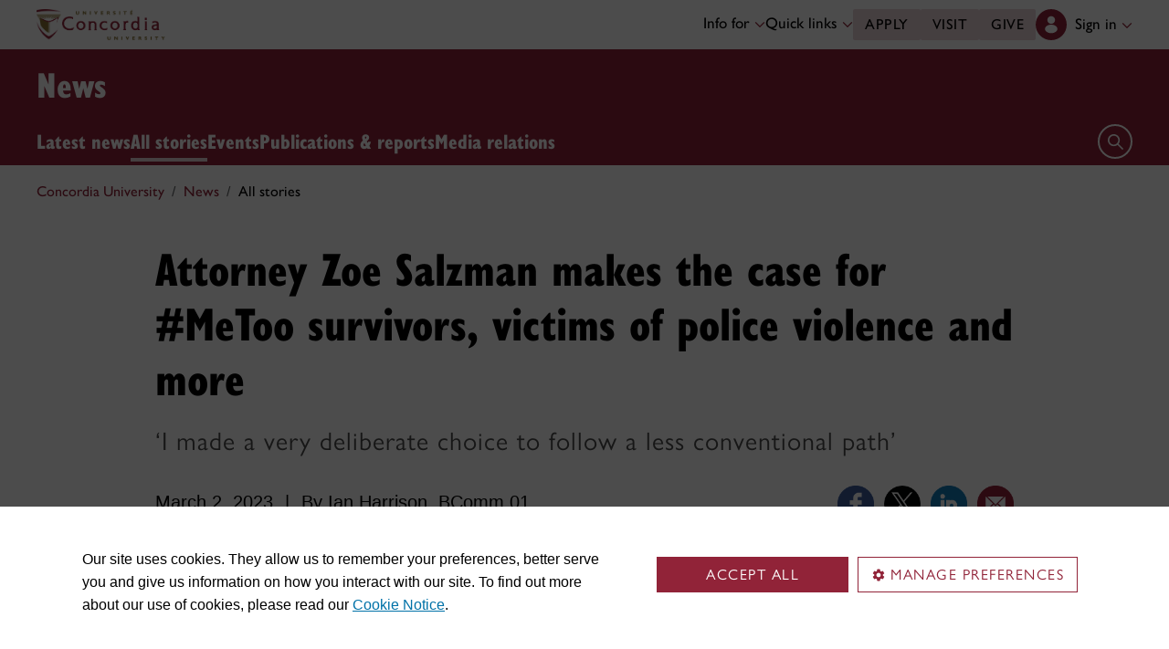

--- FILE ---
content_type: text/html;charset=utf-8
request_url: https://www.concordia.ca/cunews/offices/advancement/2023/03/02/attorney-zoe-salzman-makes-the-case-for-metoo-survivors-victims-of-police-violence-and-more.html?c=/news/archive
body_size: 18987
content:

    <!DOCTYPE html PUBLIC "-//W3C//DTD XHTML 1.0 Strict//EN" "http://www.w3.org/TR/xhtml1/DTD/xhtml1-strict.dtd">
<html lang="en">
    <head>
    <meta charset="utf-8">
    <meta http-equiv="content-type" content="text/html; charset=UTF-8">
    <meta name="viewport" id="viewport" content="width=device-width, initial-scale=1.0">
    <meta name="robots" content="index,follow">
    <meta http-equiv="keywords" content="Zoe Salzman, Liberal Arts College, Emery Celli Brinckerhoff Abady Ward &amp; Maazel LLP, Tamir Rice, Paul Haggis, #MeToo, law, human rights">
	<link rel="canonical" href="https://www.concordia.ca/cunews/offices/advancement/2023/03/02/attorney-zoe-salzman-makes-the-case-for-metoo-survivors-victims-of-police-violence-and-more.html">
    <link rel="shortcut icon" href="/etc/designs/concordia/favicon.ico">
    <link rel="icon" type="image/png" sizes="32x32" href="/etc/designs/concordia/clientlibs/img/favicons/favicon-32x32.png">
    <link rel="icon" type="image/png" sizes="16x16" href="/etc/designs/concordia/clientlibs/img/favicons/favicon-16x16.png">
    <link rel="icon" type="image/png" sizes="192x192" href="/etc/designs/concordia/clientlibs/img/favicons/android-chrome-192x192.png">
    <link rel="apple-touch-icon" sizes="180x180" href="/etc/designs/concordia/clientlibs/img/favicons/apple-touch-icon.png">
    <link rel="manifest" crossorigin="use-credentials" href="/content/concordia/manifest.json">
    <link rel="mask-icon" href="/etc/designs/concordia/clientlibs/img/favicons/safari-pinned-tab.svg" color="#912338">
    <meta name="msapplication-TileColor" content="#912338">
    <meta name="theme-color" content="#912338">
    <title>Attorney Zoe Salzman makes the case for #MeToo survivors, victims of police violence and more | News - Concordia University</title>
    <meta name="internal-url" content="https://www.concordia.ca/content/shared/en/news/offices/advancement/2023/03/02/attorney-zoe-salzman-makes-the-case-for-metoo-survivors-victims-of-police-violence-and-more.html?c=/news/archive">
    <meta http-equiv="description" content="“A career in law — especially if you want to focus on civil rights, human rights and social justice — is really personal and idiosyncratic.”">
    <meta property="og:title" content="Attorney Zoe Salzman makes the case for #MeToo survivors, victims of police violence and more | News - Concordia University">
    <meta property="og:description" content="“A career in law — especially if you want to focus on civil rights, human rights and social justice — is really personal and idiosyncratic.”">
    <meta property="og:type" content="website">
    <meta property="og:image" content="https://www.concordia.ca/content/shared/en/news/offices/advancement/2023/03/02/attorney-zoe-salzman-makes-the-case-for-metoo-survivors-victims-of-police-violence-and-more.social.png/1677772077292.jpg">
    <meta property="og:image:alt" content="">
    <meta name="twitter:card" content="summary_large_image">
    <meta name="twitter:title" content="Attorney Zoe Salzman makes the case for #MeToo survivors, victims of police violence and more | News - Concordia University">
    <meta property="twitter:image:src" content="https://www.concordia.ca/content/shared/en/news/offices/advancement/2023/03/02/attorney-zoe-salzman-makes-the-case-for-metoo-survivors-victims-of-police-violence-and-more.social.png/1677772077292.jpg">
    <meta name="ts:path" content="content/shared/en/news/offices/advancement/2023/03/02/attorney-zoe-salzman-makes-the-case-for-metoo-survivors-victims-of-police-violence-and-more">
    <meta name="ts:audiences" content="audiences:all_audiences">
    <meta name="ts:audiences" content="audiences:alumni">
    <meta name="ts:categories" content="concordia-news-categories:in-the-community">
    <meta name="categories" content="concordia-news-categories:in-the-community">
    <meta name="category" content="In the community">
    <meta name="ts:topics" content="topics:people_places_entities/alumni">
    <meta name="ts:topics" content="topics:academic_disciplines/law_society">
    <meta name="ts:topics" content="topics:general_interest/leadership">
    <meta name="ts:topics" content="topics:research_subjects/human_rights">
    <meta name="ts:units" content="units:offices/advancement">
    <meta name="ts:units" content="units:artsci">
    <meta name="ts:units" content="units:artsci/liberal_arts_college">
    <meta name="ts:news-type" content="story">
    <meta name="date" content="2023-03-02 09:14:00">
    <meta name="ts:show-on" content="concordia">
    <link rel="preload" href="https://use.typekit.net/kmq6huc.css" as="style">
    <link rel="stylesheet" href="https://use.typekit.net/kmq6huc.css">
    <link rel="stylesheet" href="/etc/designs/concordia/clientlibs/vendor/bootstrap.min.24f75f0593b4daf33ef0203b04084356.css" type="text/css"/>
<link rel="stylesheet" href="/etc/designs/concordia/clientlibs/vendor/jquery-ui.min.7fb2f297bef3e44aaaa0b7ea0fc4cd4f.css" type="text/css"/>
<link rel="stylesheet" href="/etc/designs/concordia/concordia-master-clientlibs.min.7995ab42258172a486ac4d64e7f88292.css" type="text/css"/>
<script src="/etc/designs/concordia/clientlibs/vendor/bootstrap.min.fe96f9dd36170e0e5cdf9aeee3a03e99.js"></script>
<script src="/etc/designs/concordia/clientlibs/vendor/jquery.min.88fc740c0c81068c14c7431c45e9f4dc.js"></script>
<script src="/etc/designs/concordia/clientlibs/vendor/jquery-ui.min.f682feedd6ecc56f5db71cfdaa48a41f.js"></script>
<script src="/etc/designs/concordia/clientlibs/vendor/picturefill.min.893eed8d44a0e92621a02d4252223d82.js"></script>
<script src="/etc/designs/concordia/concordia-master-clientlibs.min.e0dc24ffc096edd97d31aa743d944128.js"></script>

        <script src="https://cscript-cdn-use.concordia.ca/loader.js"></script>
        <script>
            let languageCode = document.documentElement.lang;
            languageCode = languageCode.includes("fr") ? "fr" : "";
            var cassieSettings = {
                widgetProfileId: 1,
                languageCode: languageCode,
                licenseKey: "414E0D0E-BBCC-4D69-95C5-FE1D15F8C496",
                region: "use",
                environment: "production"
            };
            window.CassieWidgetLoader = new CassieWidgetLoaderModule(cassieSettings);

            document.addEventListener('CassieSubmitConsent',e=>{
                let cats=window.CassieWidgetLoader?.Widget?.widgetTemplate?.Categories||[],
                    map={},consent={analytics_storage:"denied",ad_storage:"denied",functionality_storage:"denied",security_storage:"denied"},
                    key={"Performance cookies":"analytics_storage","Marketing cookies":"ad_storage","Functional cookies":"functionality_storage","Strictly necessary cookies":"security_storage"},
                    eu="AT,BE,BG,CY,CZ,DE,DK,EE,ES,FI,FR,GR,HR,HU,IE,IT,LT,LU,LV,MT,NL,PL,PT,RO,SE,SI,SK,UK,CH".split(",");
                cats.forEach(cat=>cat.Cookies.forEach(c=>map[c.ChannelID]=key[cat.ChannelTypeParent||cat.ChannelType]));
                e.detail.forEach(p=>p.isOptIn&&map[p.channelId]&&(consent[map[p.channelId]]="granted"));
                fetch("https://ipapi.co/country/").then(r=>r.text()).then(c=>{
                    if (eu.includes(c)) {
                        clarity?.('consentv2',consent);
                        for (let [k,v] of Object.entries(consent)) clarity('set',`consent_`,v);
                    }
                });
            });
        </script>
</head>
    
<body class="news news-events shared page basicpage ">
        <!-- Google Tag Manager -->
        <noscript><iframe src="//www.googletagmanager.com/ns.html?id=GTM-57BSZT"
        height="0" width="0" style="display:none;visibility:hidden"></iframe></noscript>
        <script>(function(w,d,s,l,i){w[l]=w[l]||[];w[l].push({'gtm.start':
        new Date().getTime(),event:'gtm.js'});var f=d.getElementsByTagName(s)[0],
        j=d.createElement(s),dl=l!='dataLayer'?'&l='+l:'';j.async=true;j.src=
        '//www.googletagmanager.com/gtm.js?id='+i+dl;f.parentNode.insertBefore(j,f);
        })(window,document,'script','dataLayer','GTM-57BSZT');</script>
        <!-- End Google Tag Manager -->
    <div id="boot" >
        
    <header class="d-print-none">
        <a id="skip-to-main" class="btn btn-primary ga-skip-to-main-link" href="#content-main">Skip to main content</a>

        <div class="emergency-alert">
            <div class="c-alert">
<script>
    $(document).ready(function () {
        cAlert.init("emergency_alert", "See more", "See less");
    });
</script>
</div>

        </div>

        <div class="header-embed d-none">
            <div class="header-embed script parbase">
    <style>

#boot .c-page-header__title, #boot .c-intro__title, #boot .c-introduction__title {
    font-size: var(--cds-font-size-650);
}

#boot .program-content p, #boot .program-content li, #boot .program-content .xlarge-text, #boot .program-content .large-text {
    font-size: 20px !important;
    line-height: 1.6 !important;
}

#boot .program-content .btn-burgundy-arrow {
    font-size: var(--cds-font-size-125);
    line-height: var(--cds-font-line-height-label);
}

#boot .c-link-list ul.c-link-list--style-default a, 
#boot .c-link-list ol.c-link-list--style-default a {
    text-decoration-color: color-mix(in srgb,currentColor 30%,transparent) !important;
}

#boot .c-link-list ul.c-link-list--style-default a:hover, 
#boot .c-link-list ol.c-link-list--style-default a:hover {
    text-decoration-color: color-mix(in srgb,currentColor 100%,transparent) !important;
}

#boot .c-wysiwyg .rte ol li.xlarge-text::marker {
    font-size: 18px;
}

@media (min-width: 768px) {
#boot .c-wysiwyg .rte ol li.xlarge-text::marker {
    font-size: 20px;
}
}


#boot .faceted-search .filters .filter-category.fr {
    font-size: 16px;
}

#boot .c-faculty-profile__info h1 {
margin: 1rem 0 .2rem -2px;
font: 800 2.5rem 'gill-sans-nova-condensed',sans-serif !important;
letter-spacing: normal;
color: #912338;
}

#boot .c-faculty-profile__info ul li strong {
    font-weight: bold;
}

@media(min-width: 768px) {

#boot .c-faculty-profile__info h1 {
    margin-top: 0;
    font-size: 3.375rem !important;
}
}

#boot .c-faculty-profile__main-content h2 {
margin: 0 0 1.5rem 0;
font: 800 2.25rem 'gill-sans-nova-condensed',sans-serif !important;
letter-spacing: normal;
text-transform: none;
color: #000;
}

#boot .c-faculty-profile__content-block h3 {
margin-bottom: 1rem;
font: 800 1.5rem/1.2 'gill-sans-nova-condensed',sans-serif;
}

#boot .c-faculty-profile__profile-login h5 {
    font-weight: 600 !important;
}

@media(min-width: 768px) {
#boot .c-faculty-profile__profile-login h5 {
    font: normal 18px/24px Arial,sans-serif;
    color: #000;
}
}

#boot .x-panel-body .thumb-wrap {
    display: block !important;
    visibility: visible !important;
}

#boot h1.hero-title {
    letter-spacing: 0 !important;
}

#boot .btn.btn-simple {
    font-weight: var(--cds-font-weight-semi-bold) !important;
}

#boot .btn.btn-simple:hover {
    text-decoration-color: #912238 !important;
}

#boot .navbar-nav .btn {
    text-wrap: unset;
    text-wrap-mode: nowrap;
}

@media (min-width: 768px) {
#boot .important-date .text.col-12.col-md-10 {
    flex: 3 !important;
}

#boot .important-date .date.col-12.col-md-2 {
   flex: 1 !important;
}

}

#boot .btn.btn-simple-back {
    font-weight: var(--cds-font-weight-semi-bold) !important;
    font-size: var(--cds-font-size-125) !important;
    line-height: var(--cds-font-line-height-brand-lead) !important;
    font-family: var(--cds-font-family-brand) !important;
    color: black !important;
}

@media (min-width: 768px) {

#boot .btn.btn-simple-back {
    font-size: var(--cds-font-size-150) !important;
}

}

#boot .c-tfs__result-link {
    text-decoration: underline !important;
    text-underline-offset: 3px !important;
    text-decoration-thickness: 1px !important;
}

#boot .c-faculty-profile-list__list-item--gap {
    border-bottom: 1px solid var(--cds-border-color-primary) !important; 
}

#boot .hero .hero-subtitle, 
#boot .c-hero .hero-subtitle {
    margin: 1.5rem 0 0 0;
    font: 500 24px/32px 'gill-sans-nova',sans-serif;
    letter-spacing: .25px;
}


#boot .c-news-list p.c-card__title.c-card__title--xsmall.c-card__title--black {
    font: 500 22px/28px 'gill-sans-nova', sans-serif !important;
}

#boot .c-news-list .c-news-list__grid a.rss-link {
    display: flex !important;
    flex-direction: row !important;
    font-family: var(--cds-font-family-body) !important;
    font-size: var(--cds-font-size-050) !important;
    font-weight: normal;
    padding-top: .2rem;
}

#boot .c-news-list .c-news-list__grid .ci-rss {
    transform: translateY(3px);
}

@media(max-width: 767px) {
    #boot .c-news-list .c-news-list__grid .more-links a {
        margin: 0;
    }

    #boot .c-news-list .c-news-list__grid .more-links {
        display: flex;
        margin-bottom: .5rem;
        gap: .5rem;
    }
}

#boot .deep-footer-links button {
    font-size: 14px !important;
    font-weight: normal !important;
}

#boot .sr-only {
  position: absolute;
  width: 1px;
  height: 1px;
  padding: 0;
  margin: -1px;
  overflow: hidden;
  clip: rect(0, 0, 0, 0); /* For older browsers */
  white-space: nowrap; /* Prevent text from wrapping and breaking speech */
  border: 0;
}
</style>

<script>
document.addEventListener('DOMContentLoaded',()=>{window.location.href.includes('concordia.ca/faculty/ulf-hlobil.html')&&(document.querySelector('div#ppl-widget-container')?.parentElement?.classList.contains('text-collapsible__content')&&document.querySelector('div#ppl-widget-container').parentElement.classList.remove('text-collapsible__content'))});
</script>
</div>

        </div>

        
        <div class="c-header__sticky-wrapper">
            <div class="c-header__sticky-container">
                


<div class="c-header-top">
    <div class="c-header-top__container c-header-top__container--subsite">
        <div class="container width1200">
            <div class="c-header-top__concordia-logo-container c-header-top__concordia-logo-container--subsite">
                <a class="c-header-top__concordia-logo c-header-top__concordia-logo--subsite ga-c-header-top-concordia-logo" href="https://www.concordia.ca">
                        <img class="d-none d-xl-block" src="/etc/designs/concordia/clientlibs/img/logo-concordia-university.png" alt="Concordia University">
                        <img class="d-block d-xl-none" src="/etc/designs/concordia/clientlibs/img/logo-concordia.svg" alt="Concordia University">
                </a>
            </div>
                <div class="c-header-top__courtesy-nav c-header-top__courtesy-nav--subsite c-header-top__courtesy-nav--hidden">
                        <div class="c-role-links-desktop dropdown">
                            <div class="dropdown">
                                <button class="btn dropdown-toggle dropdown-toggle--subsite" type="button" data-bs-toggle="dropdown" aria-expanded="false">
                                    Info for
                                    <span class="c-header-top__icon-chevron">
                                        <svg class="ci" role="presentation" aria-hidden="true">
                                            <use href="/etc/designs/concordia/clientlibs/img/svg-sprites.svg#ci-chevron-up"></use>
                                        </svg>
                                    </span>
                                </button>
                                <div class="dropdown-menu  dropdown-menu-start">
                                    <div class="container">
                                        <div class="row">
                                            <ul class="col" role="menu">
                                                <li role="presentation">
                                                    <a class="dropdown-item ga-c-role-links-desktop-link" role="menuitem" href="/admissions.html">Future students</a>
                                                </li>
                                                <li role="presentation">
                                                    <a class="dropdown-item ga-c-role-links-desktop-link" role="menuitem" href="/students.html">Current students</a>
                                                </li>
                                                <li role="presentation">
                                                    <a class="dropdown-item ga-c-role-links-desktop-link" role="menuitem" href="/alumni-friends.html">Alumni &amp; friends</a>
                                                </li>
                                                <li role="presentation">
                                                    <a class="dropdown-item ga-c-role-links-desktop-link" role="menuitem" href="https://hub.concordia.ca/carrefour.html">Faculty &amp; staff</a>
                                                </li>
                                                <li role="presentation">
                                                    <a class="dropdown-item ga-c-role-links-desktop-link" role="menuitem" href="/academics/experiential-learning/partners/hire-a-student.html">Employers</a>
                                                </li>
                                                <li role="presentation">
                                                    <a class="dropdown-item ga-c-role-links-desktop-link" role="menuitem" href="/parents.html">Parents</a>
                                                </li>
                                                <li role="presentation">
                                                    <a class="dropdown-item ga-c-role-links-desktop-link" role="menuitem" href="/news/media-relations.html">Media</a>
                                                </li>
                                            </ul>
                                        </div>
                                    </div>
                                </div>
                            </div>
                        </div>
                        <div class="c-quick-links-desktop dropdown">
                            <button class="btn dropdown-toggle dropdown-toggle--subsite" type="button" data-bs-toggle="dropdown" aria-expanded="false">
                                Quick links
                                <span class="c-header-top__icon-chevron">
                                    <svg class="ci" role="presentation" aria-hidden="true">
                                        <use href="/etc/designs/concordia/clientlibs/img/svg-sprites.svg#ci-chevron-up"></use>
                                    </svg>
                                </span>
                            </button>
                            <div class="dropdown-menu  dropdown-menu-end">
                                <div class="container">
                                    <div class="row row-cols-2">
                                        <ul class="col" role="menu"><li role="presentation"><a class="dropdown-item ga-c-quick-links-desktop-link" href="/students/undergraduate/welcome.html" role="menuitem">Undergraduate Welcome Guide</a></li><li role="presentation"><a class="dropdown-item ga-c-quick-links-desktop-link" href="/gradstudies/students/new.html" role="menuitem">Graduate Welcome Guide</a></li><li role="presentation"><a class="dropdown-item ga-c-quick-links-desktop-link" href="/events/academic-dates.html" role="menuitem">Academic dates</a></li><li role="presentation"><a class="dropdown-item ga-c-quick-links-desktop-link" href="/students.html" role="menuitem">Student Hub</a></li><li role="presentation"><a class="dropdown-item ga-c-quick-links-desktop-link" href="/students/birks.html" role="menuitem">Student Service Centre (Birks)</a></li><li role="presentation"><a class="dropdown-item ga-c-quick-links-desktop-link" href="/students/international.html" role="menuitem">International Students Office (ISO)</a></li><li role="presentation"><a class="dropdown-item ga-c-quick-links-desktop-link" href="/students/services/study-help-tutoring.html" role="menuitem">All academic resources</a></li></ul><ul class="col" role="menu"><li role="presentation"><a class="dropdown-item ga-c-quick-links-desktop-link" href="/it.html" role="menuitem">IT services</a></li><li role="presentation"><a class="dropdown-item ga-c-quick-links-desktop-link" href="https://library.concordia.ca/" role="menuitem">Library</a></li><li role="presentation"><a class="dropdown-item ga-c-quick-links-desktop-link" href="/campus-life/security.html" role="menuitem">Safety & prevention</a></li><li role="presentation"><a class="dropdown-item ga-c-quick-links-desktop-link" href="/students/exchanges/csep.html" role="menuitem">Exchanges & partnerships</a></li><li role="presentation"><a class="dropdown-item ga-c-quick-links-desktop-link" href="/print.html" role="menuitem">Printing</a></li><li role="presentation"><a class="dropdown-item ga-c-quick-links-desktop-link" href="/it/services/concordia-wireless-network.html" role="menuitem">Wi-Fi access</a></li><li role="presentation"><a class="dropdown-item ga-c-quick-links-desktop-link" href="/students/concordia-app.html" role="menuitem">Concordia app</a></li></ul>
                                    </div>
                                </div>
                            </div>
                        </div>
                        <div class="c-header-top__buttons">
                            <a class="btn btn--subsite ga-c-header-top-desktop-link" href="/admissions/apply-now.html">Apply</a>
                            <a class="btn btn--subsite ga-c-header-top-desktop-link" href="/admissions/visit.html">Visit</a>
                            <a class="btn btn--subsite ga-c-header-top-desktop-link" href="/alumni-friends/giving-to-concordia.html">Give</a>
                        </div>

                    
                    <div class="c-hub-menu c-hub-menu--subsite c-hub-menu--en dropdown"></div>
                </div>
        </div>
    </div>
</div>
                    <div class="c-subsite c-subsite--burgundy">
                        
                        <div class="c-subsite__container-row">
                            <div class="container width1200 c-subsite__container ">
                                <div class="c-subsite__container-top-row-mobile">
                                    <div class="c-subsite__container-titles">
                                        <h2 class="c-subsite__title"><a class="focus-custom--outline-offset-0" href="/news.html">News</a></h2>
                                    </div>
                                    
                                    <button class="c-header-top__hamburger-btn c-header-top__hamburger-btn--subsite c-header-top__hamburger-btn--white navbar-toggler ga-c-header-top-hamburger-btn-mobile" type="button" aria-controls="c-navbar__offcanvas" aria-label="Toggle top navigation">
                                        <span class="c-header-top__hamburger-btn--open">
                                            <svg class="ci" aria-label="open">
                                                <use href="/etc/designs/concordia/clientlibs/img/svg-sprites.svg#ci-hamburger"></use>
                                            </svg>
                                        </span>
                                        <span class="c-header-top__hamburger-btn--close">
                                            <svg class="ci" aria-label="Close">
                                                <use href="/etc/designs/concordia/clientlibs/img/svg-sprites.svg#ci-close-flat"></use>
                                            </svg>
                                        </span>
                                    </button>
                                </div>
                            </div>
                            

<div class="c-navbar ">
    <nav class="navbar navbar-expand-xl navbar--subsite navbar--burgundy" aria-label="Main navigation">
        <div class="container width1200">
            <div id="c-navbar__offcanvas" class="navbar-collapse offcanvas-collapse" tabindex="-1">

                
                
                
                <div class="c-site-search c-site-search--subsite focus-none" tabindex="-1">
                    <div class="container width1200 padding-keep position-relative">
                        <nav>
                            <div class="nav nav-tabs" role="tablist">
                                <button id="c-site-search__tab--concordia" class="nav-link active focus-custom--outline-offset-0" data-bs-toggle="tab" data-bs-target="#c-site-search__pane--concordia" aria-controls="c-site-search__pane--concordia" type="button" role="tab" aria-selected="true">Concordia</button>
                                    <button id="c-site-search__tab--directories" class="nav-link focus-custom--outline-offset-0" data-bs-toggle="tab" data-bs-target="#c-site-search__pane--directories" aria-controls="c-site-search__pane--directories" type="button" role="tab" aria-selected="false">Directories</button>
                            </div>
                        </nav>
                        <div class="tab-content">
                            <div id="c-site-search__pane--concordia" class="tab-pane show active" aria-labelledby="c-site-search__tab--concordia" role="tabpanel" tabindex="-1">
                                <form action="https://www.concordia.ca/search.html" method="get" role="search">
                                    <input id="c-site-search__url-private" type="hidden" value="https://hub.concordia.ca/carrefour/search.html">
                                    <div class="input-group">
                                        <input id="c-site-search__form--input-concordia" class="form-control focus-custom--outline-offset-0" name="q" type="text" placeholder="Search Concordia" aria-label="Search Concordia" aria-describedby="c-site-search__form--submit-concordia">
                                        <button id="c-site-search__form--submit-concordia" class="btn focus-custom--outline-offset-0" type="submit">
                                            <span class="visually-hidden">Search</span>
                                            <svg class="ci" role="presentation" aria-hidden="true">
                                                <use href="/etc/designs/concordia/clientlibs/img/svg-sprites.svg#ci-search"></use>
                                            </svg>
                                        </button>
                                    </div>
                                </form>
                            </div>
                                <div id="c-site-search__pane--directories" class="tab-pane" aria-labelledby="c-site-search__tab--directories" role="tabpanel" tabindex="-1">
                                    <form action="https://www.concordia.ca/directories.html" method="get" role="search">
                                        <input id="c-site-search__first_name" type="hidden" value="">
                                        <input id="c-site-search__last_name" type="hidden" value="">
                                        <div class="input-group">
                                            <input id="c-site-search__form--input-directories" class="form-control focus-custom--outline-offset-0" type="text" placeholder="Search Directories" aria-label="Search Directories" aria-describedby="c-site-search__form--submit-directories">
                                            <button id="c-site-search__form--submit-directories" class="btn focus-custom--outline-offset-0" type="submit">
                                                <span class="visually-hidden">Search</span>
                                                <svg class="ci" role="presentation" aria-hidden="true">
                                                    <use href="/etc/designs/concordia/clientlibs/img/svg-sprites.svg#ci-search"></use>
                                                </svg>
                                            </button>
                                        </div>
                                    </form>
                                </div>
                        </div>
                        <button class="c-site-search__btn-close btn btn-link" type="button">
                            Close
                            <span class="icon-close">
                                <svg class="ci" role="presentation">
                                    <use href="/etc/designs/concordia/clientlibs/img/svg-sprites.svg#ci-close"></use>
                                </svg>
                            </span>
                        </button>
                    </div>
                </div>
                

                
                <div class="c-mega-menu c-mega-menu--subsite ">
                        
<ul class="navbar-nav">
            <li class="position-relative">
                    <a id="c-mega-menu__stories" href="/news/stories.html" class="btn dropdown-toggle dropdown-toggle--subsite    focus-custom--outline-offset-0 ">
                        Latest news
                    </a>
            </li>
            <li class="position-relative">
                    <a id="c-mega-menu__archive" href="/news/archive.html" class="btn dropdown-toggle dropdown-toggle--subsite    focus-custom--outline-offset-0 active">
                        All stories
                    </a>
            </li>
            <li class="position-relative">
                    <a id="c-mega-menu__events" href="/events.html" class="btn dropdown-toggle dropdown-toggle--subsite    focus-custom--outline-offset-0 ">
                        Events
                    </a>
            </li>
            <li class="position-relative">
                    <a id="c-mega-menu__publications-reports" href="/news/publications-reports.html" class="btn dropdown-toggle dropdown-toggle--subsite    focus-custom--outline-offset-0 ">
                        Publications &amp; reports
                    </a>
            </li>
            <li class="position-relative">
                    <a id="c-mega-menu__for-journalists" href="https://www.concordia.ca/news/media-relations" class="btn dropdown-toggle dropdown-toggle--subsite    focus-custom--outline-offset-0 ">
                        Media relations
                    </a>
            </li>
</ul>

                </div>
                

                
                    <div class="c-header-top__buttons c-header-top__buttons--mobile">
                        <a class="btn ga-c-header-top-mobile-link" href="/admissions/apply-now.html">Apply</a>
                        <a class="btn ga-c-header-top-mobile-link" href="/admissions/visit.html">Visit</a>
                        <a class="btn ga-c-header-top-mobile-link" href="/campaign.html">Give</a>
                    </div>
                

                
                
                <div class="c-header-top__useful-links-mobile ">
                    <strong>Useful links</strong>
                    <div class="row">
                        <div class="col">
                            <ul role="menu">
                                <li role="presentation">
                                    <a class="ga-c-mega-menu-useful-links-mobile-link" href="/maps.html" role="menuitem">Maps</a>
                                </li>
                                <li role="presentation">
                                    <a class="ga-c-mega-menu-useful-links-mobile-link" href="/campus-life/security.html" role="menuitem">Safety & prevention</a>
                                </li>
                                <li role="presentation">
                                    <a class="ga-c-mega-menu-useful-links-mobile-link" href="/it/services/concordia-wireless-network.html" role="menuitem">Wi-Fi access</a>
                                </li>
                                <li role="presentation">
                                    <a class="ga-c-mega-menu-useful-links-mobile-link" href="/print.html" role="menuitem">Printing</a>
                                </li>
                            </ul>
                        </div>
                        <div class="col">
                            <ul role="menu">
                                <li role="presentation">
                                    <a class="ga-c-mega-menu-useful-links-mobile-link" href="/it.html" role="menuitem">IT support</a>
                                </li>
                                <li role="presentation">
                                    <a class="ga-c-mega-menu-useful-links-mobile-link" href="https://library.concordia.ca/" role="menuitem">Library</a>
                                </li>
                                <li role="presentation">
                                    <a class="ga-c-mega-menu-useful-links-mobile-link" href="/contact.html" role="menuitem">Contact us</a>
                                </li>
                                <li role="presentation">
                                    <a class="ga-c-mega-menu-useful-links-mobile-link" href="/students/concordia-app.html" role="menuitem">Concordia app</a>
                                </li>
                            </ul>
                        </div>
                    </div>
                </div>
                

                
                    <div class="c-role-links-mobile dropdown">
                        <button class="dropdown-toggle focus-custom-outline--offset-0 border-bottom-0" type="button" data-bs-toggle="dropdown" data-bs-auto-close="false" aria-expanded="false">
                            Info for
                            <span class="c-role-links-mobile__icon-chevron">
                                <svg class="ci" role="presentation" aria-hidden="true">
                                    <use href="/etc/designs/concordia/clientlibs/img/svg-sprites.svg#ci-chevron-up"></use>
                                </svg>
                            </span>
                        </button>
                        <div class="dropdown-menu border-bottom-0">
                            <ul role="menu">
                                <li role="presentation">
                                    <a class="dropdown-item ga-c-role-links-mobile-link" role="menuitem" href="/admissions.html">Future students</a>
                                </li>
                                <li role="presentation">
                                    <a class="dropdown-item ga-c-role-links-mobile-link" role="menuitem" href="/students.html">Current students</a>
                                </li>
                                <li role="presentation">
                                    <a class="dropdown-item ga-c-role-links-mobile-link" role="menuitem" href="/alumni-friends.html">Alumni &amp; friends</a>
                                </li>
                                <li role="presentation">
                                    <a class="dropdown-item ga-c-role-links-mobile-link" role="menuitem" href="https://hub.concordia.ca/carrefour.html">Faculty &amp; staff</a>
                                </li>
                                <li role="presentation">
                                    <a class="dropdown-item ga-c-role-links-mobile-link" role="menuitem" href="/academics/experiential-learning/partners/hire-a-student.html">Employers</a>
                                </li>
                                <li role="presentation">
                                    <a class="dropdown-item ga-c-role-links-mobile-link" role="menuitem" href="/parents.html">Parents</a>
                                </li>
                                <li role="presentation">
                                    <a class="dropdown-item ga-c-role-links-mobile-link" role="menuitem" href="/news/media-relations.html">Media</a>
                                </li>
                            </ul>
                        </div>
                    </div>
                

                
                    <div class="c-quick-links-mobile dropdown">
                        <button class="dropdown-toggle focus-custom-outline--offset-0" type="button" data-bs-toggle="dropdown" data-bs-auto-close="false" aria-expanded="false">
                            Quick links
                            <span class="c-quick-links-mobile__icon-chevron">
                                <svg class="ci" role="presentation" aria-hidden="true">
                                    <use href="/etc/designs/concordia/clientlibs/img/svg-sprites.svg#ci-chevron-up"></use>
                                </svg>
                            </span>
                        </button>
                        <div class="dropdown-menu">
                            <ul role="menu"><li role="presentation"><a class="dropdown-item ga-c-quick-links-mobile-link" href="/students/undergraduate/welcome.html" role="menuitem">Undergraduate Welcome Guide</a></li><li role="presentation"><a class="dropdown-item ga-c-quick-links-mobile-link" href="/gradstudies/students/new.html" role="menuitem">Graduate Welcome Guide</a></li><li role="presentation"><a class="dropdown-item ga-c-quick-links-mobile-link" href="/events/academic-dates.html" role="menuitem">Academic dates</a></li><li role="presentation"><a class="dropdown-item ga-c-quick-links-mobile-link" href="/students/birks.html" role="menuitem">Student Service Centre (Birks)</a></li><li role="presentation"><a class="dropdown-item ga-c-quick-links-mobile-link" href="/students/international.html" role="menuitem">International Students Office (ISO)</a></li><li role="presentation"><a class="dropdown-item ga-c-quick-links-mobile-link" href="/students/exchanges/csep.html" role="menuitem">Exchanges & partnerships</a></li><li role="presentation"><a class="dropdown-item ga-c-quick-links-mobile-link" href="/students/services/study-help-tutoring.html" role="menuitem">All academic resources</a></li></ul>
                        </div>
                    </div>
                
            </div>

            <div class="c-navbar__features c-navbar__features--subsite">

                <button class="c-navbar__btn-search c-navbar__btn-search--subsite c-navbar__btn-search--burgundy" type="button">
                    <span class="visually-hidden">Open search form</span>
                    <span class="icon-search">
                        <svg class="ci" role="presentation" aria-hidden="true">
                            <use href="/etc/designs/concordia/clientlibs/img/svg-sprites.svg#ci-search"></use>
                        </svg>
                    </span>
                </button>
            </div>
        </div>
    </nav>
</div>

                        </div>
                    </div>
            </div>
        </div>
                <div class="container-fluid width1200">
                    <div class="row">
                        
<div class="c-breadcrumb">
        <nav aria-label="breadcrumb">
            <ol class="breadcrumb">
                            <li class="breadcrumb-item">
                                <a href="/">Concordia University</a>
                            </li>
                            <li class="breadcrumb-item">
                                <a href="/news.html">News</a>
                            </li>
                            <li class="breadcrumb-item active" aria-current="page">
                                All stories
                            </li>
            </ol>
        </nav>
</div>

                    </div>
                </div>
    </header>
        


<main id="content-main" class="lang-en">
    <div class="container-full-width container-fluid px-0">
        <div class="post story compliant">

            <div class="section c-grid-container">
                <div class="container width940 grid top-section mt-3">
                    <h1 class='article-title '>Attorney Zoe Salzman makes the case for #MeToo survivors, victims of police violence and more</h1>
                        <div class="subtitle">‘I made a very deliberate choice to follow a less conventional path’</div>

                    <div class="clearfix"></div>

                    <div class="infos">
                        <div class="row">
                            <div class="col-12 col-md-8">
                                    <div class="date">March 2, 2023</div>
                                        <div class="separator">|</div>
                                    <div class="author">
                                        <div class="author picker parbase">
    <span>By Ian Harrison, BComm 01</span>
</div>

                                    </div><br>
                                    <div class="source">
                                        <div class="source single">
        <span>Source: <a href="/alumni-friends.html">University Advancement</a></span>
</div>

                                    </div>
                            </div>
                                <div class="col-12 col-md-4">
                                    <div class="social-media">
                                        

<a target="_blank" href="https://www.facebook.com/sharer/sharer.php?u=https://www.concordia.ca/cunews/offices/advancement/2023/03/02/attorney-zoe-salzman-makes-the-case-for-metoo-survivors-victims-of-police-violence-and-more.html">
    <img src="https://www.concordia.ca/content/dam/common/icons/social-media/facebook-round.png" alt="Share on Facebook" title="Share on Facebook" height="40" width="40">
</a>
<a target="_blank" href="https://x.com/intent/tweet?url=https://www.concordia.ca/cunews/offices/advancement/2023/03/02/attorney-zoe-salzman-makes-the-case-for-metoo-survivors-victims-of-police-violence-and-more.html">
    <img src="https://www.concordia.ca/content/dam/common/icons/social-media/twitter-round.png" alt="Share on X" title="Share on X" height="40" width="40">
</a>
<a target="_blank" href="https://www.linkedin.com/shareArticle?mini=true&url=https://www.concordia.ca/cunews/offices/advancement/2023/03/02/attorney-zoe-salzman-makes-the-case-for-metoo-survivors-victims-of-police-violence-and-more.html">
    <img src="https://www.concordia.ca/content/dam/common/icons/social-media/linkedin-round.png" alt="Share on LinkedIn" title="Share on LinkedIn" height="40" width="40">
</a>
<a href="mailto:?subject=Attorney Zoe Salzman makes the case for #MeToo survivors, victims of police violence and more&body=‘I made a very deliberate choice to follow a less conventional path’%0D%0A%0D%0Ahttps%3A%2F%2Fwww.concordia.ca%2Fcunews%2Foffices%2Fadvancement%2F2023%2F03%2F02%2Fattorney-zoe-salzman-makes-the-case-for-metoo-survivors-victims-of-police-violence-and-more.html">
    <img src="https://www.concordia.ca/content/dam/common/icons/social-media/email-round.png" alt="Email this story" title="Email this story" height="40" width="40">
</a>

                                    </div>
                                </div>
                          </div>
                      </div>
                </div>

                <div class="container width940 c-grid-container">
                    <div class="top-image">
                        <hr class="top-separator">
                    </div>
                </div>

                <div class="container width768">

                    <div class="parsys">


<div class="c-textimage textimage section">

<div id="parsys_textimage" class="">

        <div class="image  right  "  style="width: 280px;"><img src="/cunews/offices/advancement/2023/03/02/attorney-zoe-salzman-makes-the-case-for-metoo-survivors-victims-of-police-violence-and-more/_jcr_content/parsys/textimage/image.img.jpg/1677772008562.jpg" alt="A woman with brown hair wears a blazer in front of a grey background" title="Zoe Salzman, BA 03" class="cq-dd-image "/>
                <small>Photo by Zachary Maxwell Stertz</small>
        </div>

    <div class="rte  right">
        <div class="text"><p>For many legal professionals, law runs in the family. For alumna <a href="https://ecbawm.com/our-people/zoe-salzman/" target="_blank" adhocenable="false">Zoe Salzman</a>, BA 03, however, that was decidedly not the case.</p>
<p>“I was the first lawyer in my family, ever,” says the Toronto native, who moved to Montreal as a child. “My parents are film and television producers. When I told them I wanted to be a lawyer, I think they sort of thought, ‘What have we done wrong?’ I think they came around, but I was definitely the odd one out.”</p>
<p>At Concordia’s <a href="/artsci/liberal-arts-college.html" adhocenable="false">Liberal Arts College</a>, Salzman says she developed some of the skills she would later need to successfully represent her clients.</p>
<p>As a partner at Emery Celli Brinckerhoff Abady Ward &amp; Maazel LLP, a firm based in Manhattan, she has won settlements for victims of law enforcement and <a href="https://www.nytimes.com/2014/07/21/nyregion/new-york-city-to-pay-2-75-million-to-settle-suit-in-death-of-rikers-island-inmate.html" target="_blank" adhocenable="false">correctional institution violence</a>, and successfully litigated prominent #MeToo civil cases. In one such recent case, a <a href="https://www.cbc.ca/news/entertainment/paul-haggis-rape-lawsuit-jury-1.6651371" target="_blank" adhocenable="false">jury ordered Canadian filmmaker Paul Haggis to pay her client $10 million USD in damages</a>.</p>
<p>In 2016, Salzman <a href="https://www.democracynow.org/2016/4/26/not_justice_not_enough_tamir_rice" target="_blank" adhocenable="false">obtained a $6-million settlement</a> from the City of Cleveland for the family of Tamir Rice, a 12-year-old African-American boy who was shot to death by a police officer. A <i>Washington Post</i> op-ed she later co-authored about the case —&nbsp; <a href="https://www.washingtonpost.com/opinions/2021/01/21/tamir-rice-justice-biden-administration/" target="_blank" adhocenable="false">“Tamir Rice deserves justice. The Biden administration could finally deliver it.”</a> — was widely disseminated.</p>
<p>The Concordia graduate recently sat down to talk about her remarkable career.</p>
<p><b>What led you to New York University School of Law after Concordia?</b></p>
<p><b>Zoe Salzman:</b> I’m married to a lovely American man [Zachary Stertz, BA 02]. We met in high school and went to Concordia together.</p>
<p>He’s a photographer, so for his career he wanted to move back to New York. He encouraged me to consider some schools in the United States. I came to visit NYU and it blew me away. I jokingly said to him, ‘If I get in, I’ll move to New York.’ And it was the first law school that accepted me.</p>
<p>What I loved about NYU was its commitment to public interest lawyering. I knew that I wanted to use my law degree to work towards civil rights and social justice, and I felt like NYU — and New York, in general — would give me an incredible platform to do that. It’s the kind of place where you get to hear amazing people speak and teach and challenge you on a daily basis. It was a great experience.</p>
<p><b>Law school may not necessarily prepare you for the kind of media attention that many of your cases have garnered. How do you handle that?</b></p>
<p><b>ZS</b>: It’s true, law school doesn’t prepare you for that. You sort of learn by doing. I’m lucky to be practicing at a firm that does really interesting and important work, and media attention flows from that.</p>
<p>We’re not out there pounding the pavement asking journalists to write about our cases. They’re writing about them because we’re trying to litigate issues of social importance. I’m still learning how to deal with it, but it’s not that different from the skill set you need to stand up and argue a case in front of a judge or a jury.</p>
<p><b>You helped win a settlement for the family of Tamir Rice, but the Department of Justice ultimately declined to reopen the investigation a year ago. How did you react?</b></p>
<p><b>ZS</b>: I felt incredibly disappointed. I’m the mother of two boys, 11 and 9. They’re so young, they’re still such children at that age. So to see a 12-year-old like Tamir gunned down in less than two seconds by the police, it’s heartbreaking.</p>
<p>In many of these cases the officers say things like the situation was moving fast, it was dark, it was confusing, they were in danger or others were in danger. But in Tamir’s case none of those complicating factors existed. There was no danger. They had time to assess the situation and respond to it. And they chose not to. They chose not to because, I think very clearly, they saw a young Black boy. And his life wasn’t worth it to them.</p>
<p>Nothing could ever make that right. But I do think it’s a case, on the facts, on the law, that the Justice Department should have prosecuted. We strongly felt that Tamir’s case met the legal standard. And as we know, the Tamir Rice case doesn’t stand alone, unfortunately. It’s part of a deep social problem that has so far been unaddressed in any systematic way.</p>
<p><b>You have also represented clients in prominent sexual harassment and sexual assault cases. What have these cases demonstrated to you about how power is wielded by men and institutions in positions of authority?</b></p>
<p><b>ZS</b>: There’s no question that power dynamics are at the root of all sexual harassment and sexual assault cases. It’s a constant thread. It’s undeniable and something that I think a lot about.</p>
<p>More and more of my work involves representing survivors of sexual violence. I think the #MeToo movement was a real reckoning against that institutional power, pushing back against it in a way that was long overdue. I care very deeply about that work, especially as a woman practicing in a field that has been dominated by men for eternity.</p>
<p>To this day, I am very frequently the only female attorney in the courtroom, in the mediation, in the conference room, on the conference call. And that’s a shocking thing. I mean, it’s 2023 in New York City. So many women are going into law school, but it remains, like so many professions, very male dominated.</p>
<p><b>When you obtain a settlement for a client, it is a victory on the one hand. But money is not necessarily justice, and settlements often come with confidentiality clauses and no admission of wrongdoing. How do you and your clients process that?</b></p>
<p><b>ZS</b>: Although I view my work as being in the service of achieving, hopefully, in some small measure, greater degrees of social justice, I also am very clear that I serve clients, not a cause.</p>
<p>I have my own political views and causes that I believe in, but my job is to represent the individual client who has called me to help them through perhaps the most awful thing that has happened in their lives. They’re often things that are so awful that we can’t even imagine the impact. The loss of a child, experiencing a sexual assault — those are unimaginable horrors.</p>
<p>I need to fight for them, advocate for them and achieve the best resolution for them that satisfies their goals. And those aren’t necessarily the same from one client to the next. Some clients are very politically minded, some clients feel that they don’t want money at all, some want a court decision and a jury verdict, some want press attention on a publicly filed case. Other clients, that’s the last thing they want.</p>
<p>I do think a lot about the broader issues of settlements and confidentiality and how we can achieve systemic change. I certainly have my own views about it. But in my work as a lawyer, I think those questions are easily answered by, ‘What does the client I’m working for right now want to do?’</p>
<p><b>What advice do you have for Concordia students who want to follow in your footsteps?</b></p>
<p><b>ZS</b>: I would give the same advice that I give to law students that I meet here, which is that there is no one path to getting to where I’m sitting today. It drove me crazy when I was a law student when people would say things like that, but the reality is that a career in law — especially if you want to focus on civil rights, human rights and social justice — is really personal and idiosyncratic.</p>
<p>You really do have to beat your own path and take risks. After graduating and clerking for a federal judge, I went back to NYU to help run the human-rights clinic there. It was a six-month contract during the 2008 financial crisis, which was not a great time for the job market. That was risky. But while I was there, the job at my current firm opened up and I was able to move from NYU quite seamlessly. But at the time, I think a lot of people thought I was crazy not to take a job at a big corporate law firm.</p>
<p>I made a very deliberate choice to follow a less conventional path. I’m a big believer in taking those risks. Take the plunge, try things out and trust that one thing will lead to another. That may sound sort of cliché but it’s really true. In a way it’s frustrating because there isn’t a set path, but it’s also really empowering, too, because you don’t have to recreate what someone did before.</p>
</div>
    </div>
    <div class="clearfix"></div>
</div>
</div>

</div>

                        <br><hr>
                        <div class="row">
                            <div class="col-12 col-md-6">
                                <div class="related-topics">

<div class="c-sidebar-relatedtopics bloc clearfix">
        <h2 class="section-header">Related topics</h2><br>
            <a href="/news/topic.html?topic=topics:academic_disciplines/law_society" class="btn btn-small btn-tag">
                law and society
            </a>
            <a href="/news/topic.html?topic=topics:research_subjects/human_rights" class="btn btn-small btn-tag">
                human rights
            </a>
            <a href="/news/topic.html?topic=topics:general_interest/leadership" class="btn btn-small btn-tag">
                leadership
            </a>
            <a href="/news/topic.html?topic=topics:people_places_entities/alumni" class="btn btn-small btn-tag">
                alumni
            </a>
        
</div>
<hr>
</div>

                            </div>
                                <div class="col-12 col-md-6">
                                    <div class="social-media">
                                        

<a target="_blank" href="https://www.facebook.com/sharer/sharer.php?u=https://www.concordia.ca/cunews/offices/advancement/2023/03/02/attorney-zoe-salzman-makes-the-case-for-metoo-survivors-victims-of-police-violence-and-more.html">
    <img src="https://www.concordia.ca/content/dam/common/icons/social-media/facebook-round.png" alt="Share on Facebook" title="Share on Facebook" height="40" width="40">
</a>
<a target="_blank" href="https://x.com/intent/tweet?url=https://www.concordia.ca/cunews/offices/advancement/2023/03/02/attorney-zoe-salzman-makes-the-case-for-metoo-survivors-victims-of-police-violence-and-more.html">
    <img src="https://www.concordia.ca/content/dam/common/icons/social-media/twitter-round.png" alt="Share on X" title="Share on X" height="40" width="40">
</a>
<a target="_blank" href="https://www.linkedin.com/shareArticle?mini=true&url=https://www.concordia.ca/cunews/offices/advancement/2023/03/02/attorney-zoe-salzman-makes-the-case-for-metoo-survivors-victims-of-police-violence-and-more.html">
    <img src="https://www.concordia.ca/content/dam/common/icons/social-media/linkedin-round.png" alt="Share on LinkedIn" title="Share on LinkedIn" height="40" width="40">
</a>
<a href="mailto:?subject=Attorney Zoe Salzman makes the case for #MeToo survivors, victims of police violence and more&body=‘I made a very deliberate choice to follow a less conventional path’%0D%0A%0D%0Ahttps%3A%2F%2Fwww.concordia.ca%2Fcunews%2Foffices%2Fadvancement%2F2023%2F03%2F02%2Fattorney-zoe-salzman-makes-the-case-for-metoo-survivors-victims-of-police-violence-and-more.html">
    <img src="https://www.concordia.ca/content/dam/common/icons/social-media/email-round.png" alt="Email this story" title="Email this story" height="40" width="40">
</a>

                                    </div>
                                </div>
                        </div>
                        <div class="related-stories list-related-stories list parbase">
    <div class="c-relatedstories bloc">
        <h2 class="section-header">You might also like:</h2>
        <ul>
                
<li class="item">
    <div class="txt">
        <a href="/cunews/offices/advancement/2023/02/17/concordia-grad-takes-leading-role-in-changing-the-youth-mental-health-landscape.html">
            Concordia grad takes leading role in changing the youth mental-health landscape
        </a>
    </div>
</li>

                
<li class="item">
    <div class="txt">
        <a href="/cunews/offices/advancement/2023/01/25/merging-a-lifelong-passion-for-sustainability-with-business.html">
            Merging a lifelong passion for sustainability with business
        </a>
    </div>
</li>

                
<li class="item last">
    <div class="txt">
        <a href="/cunews/offices/advancement/2023/01/18/how-concordia-kindled-a-marketing-executives-career.html">
            How Concordia kindled a marketing executive’s career
        </a>
    </div>
</li>

        </ul>
    </div>
    <hr>
</div>

                </div>
            </div>
        </div>
    </div>
</main>
        <section aria-labelledby="trending-heading" class="c-bottom">
            <div class="container width1200">
                <div class="post compliant bottom">
                    <h2 id="trending-heading">Trending</h2>
                        <div class="reference-trending reference parbase"><div class="cq-dd-paragraph"><div class="c-box box">
        <div class="bloc    " style="   ">
    
    <div class="parsys">


<div class="cssinclude parbase section">
    <style>#boot .space-above-footer {
  height: 0;
}</style>
</div>



<div class="c-news-list section">

<div id="content_main_trending_box_parsys_news_list" class="">
    <div class="clearfix"></div>
            

<div id="content_main_trending_box_parsys_news_list" class="c-news-list__grid">

    <div class="clearfix"></div>

    <div class="page-0">
            
    <div class="row row-cols-1 row-cols-sm-2 row-cols-md-3 gx-3">
        <div class="c-card col d-flex">
            <div class="c-card__container left c-card__link-div" style="background-color: #fff;" >
                <a class="no-icon " href="/cunews/offices/advancement/2023/08/08/walking-for-a-cause-meet-concordias-2023-shuffle-advisory-committee.html" lang="en">
                    <img class='media-object' src='/cunews/offices/advancement/2023/08/08/walking-for-a-cause-meet-concordias-2023-shuffle-advisory-committee.img.png/1693425416229.jpg' alt='Walking for a cause: Meet Concordia’s 2023 Shuffle advisory committee'>
                    <div class="c-card__text-block">
                        <p class="c-card__title c-card__title--xsmall c-card__title--black">Walking for a cause: Meet Concordia’s 2023 Shuffle advisory committee</p>
                    </div>
                </a>
            </div>
        </div>

            
        <div class="c-card col d-flex">
            <div class="c-card__container left c-card__link-div" style="background-color: #fff;" >
                <a class="no-icon " href="/cunews/offices/advancement/2023/08/29/Concordia-grad-Barry-Julien-helps-lead-The-Late-Show-with-Stephen-Colbert.html" lang="en">
                    <img class='media-object' src='/cunews/offices/advancement/2023/08/29/Concordia-grad-Barry-Julien-helps-lead-The-Late-Show-with-Stephen-Colbert.img.png/1693316793858.jpg' alt='Concordia grad Barry Julien helps lead The Late Show with Stephen Colbert'>
                    <div class="c-card__text-block">
                        <p class="c-card__title c-card__title--xsmall c-card__title--black">Concordia grad Barry Julien helps lead <em>The Late Show with Stephen Colbert</em></p>
                    </div>
                </a>
            </div>
        </div>

            
        <div class="c-card col d-flex">
            <div class="c-card__container left c-card__link-div" style="background-color: #fff;" >
                <a class="no-icon " href="/cunews/offices/advancement/2023/09/01/Concordia-Stingers-past-and-present-reunite-for-Homecoming-2023.html" lang="en">
                    <img class='media-object' src='/cunews/offices/advancement/2023/09/01/Concordia-Stingers-past-and-present-reunite-for-Homecoming-2023.img.png/1693924532904.jpg' alt='Concordia Stingers past and present reunite for Homecoming 2023'>
                    <div class="c-card__text-block">
                        <p class="c-card__title c-card__title--xsmall c-card__title--black">Concordia Stingers past and present reunite for Homecoming 2023</p>
                    </div>
                </a>
            </div>
        </div>
    </div>

    </div>
</div>
<script>
    $(window).on("load", function() {
        let param = getParameterByName("page");
        if (param != null) {
            let id = $(content_main_trending_box_parsys_news_list);
            scrollToAnchor(id);
        }
    });
</script>

    <div class="clearfix"></div>
</div>


</div>



<div class="c-separator section"><div class="c-separator--transparent  " style="margin-top:50px;margin-bottom:50px;">
    <hr aria-hidden="true"/>
</div>
</div>

</div>

        </div>


</div>
</div>
</div>

                </div>
            </div>
            <div class="space-above-footer">&nbsp;</div>
            <a id="c-back-to-top" title="Back to top">
                <span>Back to top</span>
            </a>
        </section>


        


<p class="d-none d-print-block float-end">&copy; Concordia University</p>

<footer class="c-footer ">
    <div class="main">
        <div class="container width1200">
            <div class="row">
                    <div class="col-12 col-lg-6">
                        <div class="row">
                            <div class="col-12 col-sm-6">
                                    <div class="c-link-list">

<div class="c-link-list__container ">
            <ul class="   c-link-list--colour-default" role="menu">
                            <li class="" role="presentation">
                                <a href="/about.html" role="menuitem">About</a>
                            </li>
                            <li class="" role="presentation">
                                <a href="/academics.html" role="menuitem">Academics</a>
                            </li>
                            <li class="" role="presentation">
                                <a href="/admissions.html" role="menuitem">Admissions</a>
                            </li>
                            <li class="" role="presentation">
                                <a href="/campus-life.html" role="menuitem">Campus life</a>
                            </li>
                            <li class="" role="presentation">
                                <a href="/research.html" role="menuitem">Research</a>
                            </li>
                            <li class="" role="presentation">
                                <a href="/hr/jobs.html" role="menuitem">Careers</a>
                            </li>
            </ul>
</div>
</div>

                            </div>
                            <div class="col-12 col-sm-6">
                                    <div class="c-link-list">

<div class="c-link-list__container ">
            <ul class="unstyled   c-link-list--colour-default" role="menu">
                            <li class="" role="presentation">
                                <a href="/admissions.html" role="menuitem">Future students</a>
                            </li>
                            <li class="" role="presentation">
                                <a href="/students.html" role="menuitem">Current students</a>
                            </li>
                            <li class="" role="presentation">
                                <a href="/alumni-friends.html" role="menuitem">Alumni & friends</a>
                            </li>
                            <li class="" role="presentation">
                                <a href="https://hub.concordia.ca/carrefour.html" role="menuitem">Faculty & staff</a>
                            </li>
                            <li class="" role="presentation">
                                <a href="/academics/experiential-learning/partners/hire-a-student.html" role="menuitem">Employers </a>
                            </li>
                            <li class="" role="presentation">
                                <a href="/parents.html" role="menuitem">Parents </a>
                            </li>
                            <li class="" role="presentation">
                                <a href="/news/media-relations.html" role="menuitem">Media</a>
                            </li>
            </ul>
</div>
</div>

                            </div>
                        </div>
                    </div>
                    <div class="col-12 col-lg-6 contact">
                            <div class="c-wysiwyg wysiwyg">

<div class="rte ">
    <div class="row parsys_column stack-tablet-2 stack-mobile-1">
	<div class="col-12 col-sm-6 parsys_column">
		<div class="adr">
			<div class="org">Sir George Williams Campus</div>
			<div class="street-address">1455 De Maisonneuve Blvd. W.</div>
			<div>
				<span class="locality">Montreal</span>, <span class="region">Quebec</span>, <span class="country-name">Canada</span>
			</div>
			<div class="postal-code">H3G 1M8</div>
		</div>
		<div class="link">
			<a href="/maps/sgw-campus.html" adhocenable="false">SGW Campus map<i class="sprites-icon-map" role="presentation"></i></a>
		</div>
	</div>
	<div class="col-12 col-sm-6 parsys_column">
		<div class="adr">
			<div class="org">Loyola Campus</div>
			<div class="street-address">7141 Sherbrooke Street W.</div>
			<div>
				<span class="locality">Montreal</span>, <span class="region">Quebec</span>, <span class="country-name">Canada</span>
			</div>
			<div class="postal-code">H4B 1R6</div>
		</div>
		<div class="link">
			<a href="/maps/loyola-campus.html" adhocenable="false">Loyola Campus map <i class="sprites-icon-map" role="presentation"></i></a>
		</div>
	</div>
</div>
</div>
</div>

                    </div>
            </div>
        </div>
    </div>

    <div class="deep-footer">
        <div class="container width1200">
            <div class="row align-items-center">
                <div class="col-12 col-lg-9 deep-footer-info">
                    <div class="deep-footer-phone">
                        Central <a href="tel:514-848-2424">514-848-2424</a> <span class="separator" aria-hidden="true">|</span> Emergency <a href="tel:514-848-3717">514-848-3717</a>
                    </div>

                    <ul class="deep-footer-links clearfix" role="menu">
                        <li role="presentation">
                            <a href="/campus-life/security.html" role="menuitem">Safety & prevention</a>
                        </li>
                        <li role="presentation">
                            <span class="separator" aria-hidden="true">|</span>
                        </li>
                        <li role="presentation">
                            <a href="/web/accessibility.html" role="menuitem">Accessibility</a>
                        </li>
                        <li role="presentation">
                            <span class="separator" aria-hidden="true">|</span>
                        </li>
                        <li role="presentation">
                            <a href="/privacy.html" role="menuitem">Privacy</a>
                        </li>
                        <li role="presentation">
                            <span class="separator" aria-hidden="true">|</span>
                        </li>
                        <li role="presentation">
                            <a href="/web/terms.html" role="menuitem">Terms</a>
                        </li>
                        <li role="presentation">
                            <span class="separator" aria-hidden="true">|</span>
                        </li>
                        <li role="presentation">
                            <button class="btn btn-link focus-custom--outline-offset-0" role="menuitem" x-cq-linkchecker="skip" onclick="CassieWidgetLoader.Widget.showModal();">Cookie settings</button>
                        </li>
                        <li role="presentation">
                            <span class="separator" aria-hidden="true">|</span>
                        </li>
                        <li role="presentation">
                            <a href="/contact.html" role="menuitem">Contact us</a>
                        </li>
                        <li role="presentation">
                            <span class="separator" aria-hidden="true">|</span>
                        </li>
                        <li class="feedback" role="presentation">
                            <a href="/web/feedback-forms.html" role="menuitem">Site feedback</a>
                        </li>
                    </ul>

                    <div class="deep-footer-copyright">
                        &copy; Concordia University.&nbsp; Montreal, QC, Canada
                    </div>
                </div>

                <div class="col-12 col-lg-3 mb-5 deep-footer-logo">
                    <img src="/etc/designs/concordia/clientlibs/img/logo-concordia-wordmark.svg" alt="Concordia University" width="175">
                </div>
            </div>
        </div>
    </div>
</footer>

    </div>
</body>
</html>
